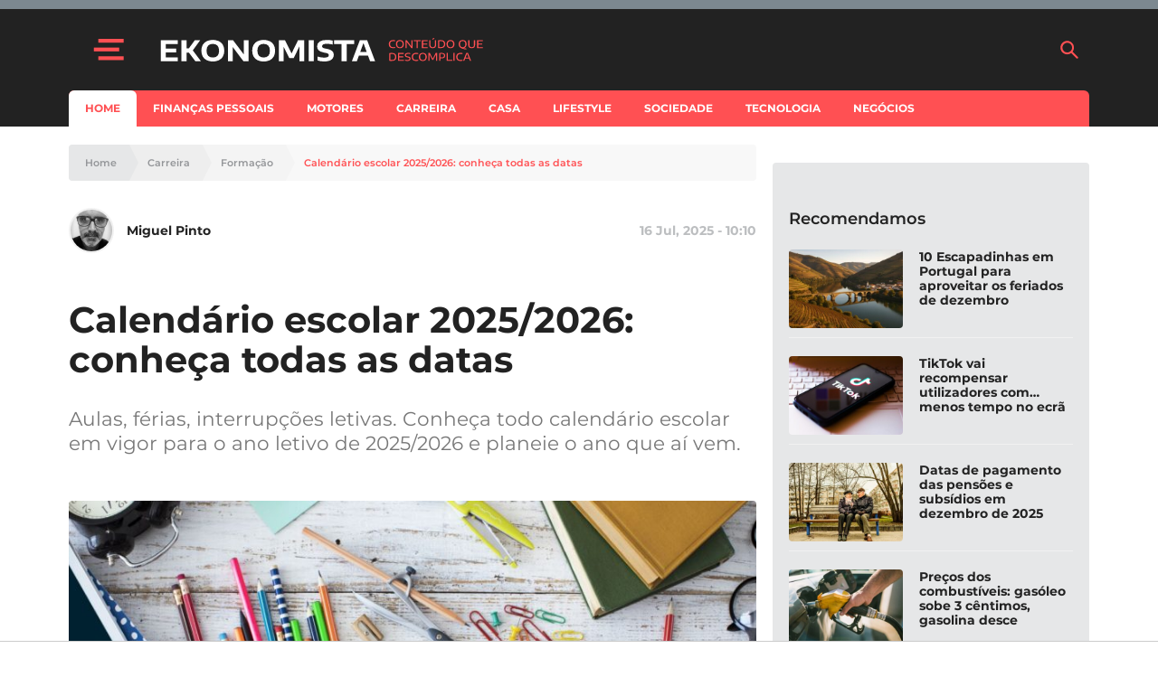

--- FILE ---
content_type: text/html; charset=utf-8
request_url: https://www.google.com/recaptcha/api2/aframe
body_size: 136
content:
<!DOCTYPE HTML><html><head><meta http-equiv="content-type" content="text/html; charset=UTF-8"></head><body><script nonce="d88_vPxDZrS9ty3LvW_IEQ">/** Anti-fraud and anti-abuse applications only. See google.com/recaptcha */ try{var clients={'sodar':'https://pagead2.googlesyndication.com/pagead/sodar?'};window.addEventListener("message",function(a){try{if(a.source===window.parent){var b=JSON.parse(a.data);var c=clients[b['id']];if(c){var d=document.createElement('img');d.src=c+b['params']+'&rc='+(localStorage.getItem("rc::a")?sessionStorage.getItem("rc::b"):"");window.document.body.appendChild(d);sessionStorage.setItem("rc::e",parseInt(sessionStorage.getItem("rc::e")||0)+1);localStorage.setItem("rc::h",'1763948279384');}}}catch(b){}});window.parent.postMessage("_grecaptcha_ready", "*");}catch(b){}</script></body></html>

--- FILE ---
content_type: application/javascript; charset=utf-8
request_url: https://fundingchoicesmessages.google.com/f/AGSKWxV5RdQII6aKCEpnjay03TVP7AQqarGY6qRZsx3G2ahiz0bQcB3VdhmqfKIWyLFV39SMWKmptJM5tA1OPy_2EBkLr3xU5U-JxSTsqMtKFLD98wtzuGIAwUbRbe2mVCZTN1qrN_xtqs15Z2Zq25uKIgTxNdT7Y8wShXix_LsphFQJkb7HcKAUW5uh85nP/_/ad728x15./ad-local.?framId=ad_.com/adz//mad_ad.
body_size: -1292
content:
window['c67622a1-ff3b-4b29-9667-a0584f2c6fde'] = true;